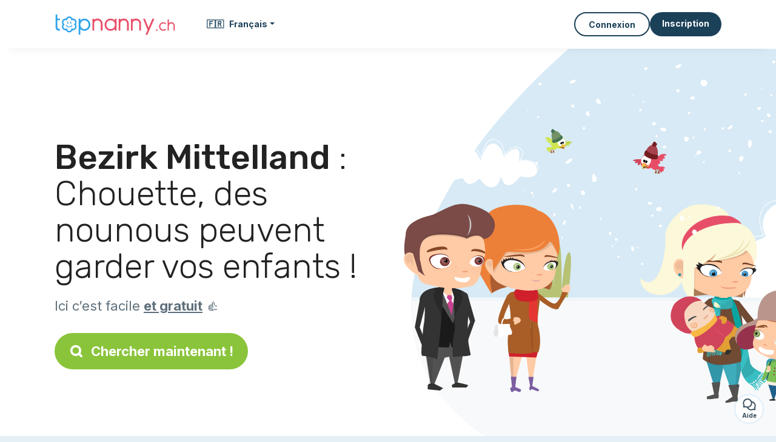

--- FILE ---
content_type: text/html; charset=utf-8
request_url: https://topnanny.ch/fr/services/nounou-a-domicile/bezirk-mittelland
body_size: 11190
content:
<!DOCTYPE html><html lang="fr_CH"><head><meta charset="utf-8" content="text/html" http-equiv="Content-Type" /><meta content="width=device-width, initial-scale=1.0, maximum-scale=1.0, minimal-ui" name="viewport" /><base href="https://topnanny.ch/" /><meta content="fr-ch" http-equiv="content-language" /><title>Bezirk Mittelland : Les meilleures nounou sont ici !</title><meta content="Bezirk Mittelland : Toutes ces nourrices et nounou à domicile cherchent des enfants à garder." name="description" /><meta content="bezirk mittelland, 1502, nounou, auxiliaire parentale, aide familiale, caf, pajemploi, garde enfant" name="keywords" /><link href="https://fonts.gstatic.com" rel="preconnect" /><link href="https://www.google.com" rel="preconnect" /><link href="https://jnn-pa.googleapis.com" rel="preconnect" /><link href="https://widget.getgist.com" rel="preconnect" /><link href="https://cdn.getgist.com" rel="preconnect" /><link href="https://gist-widget.b-cdn.net" rel="preconnect" /><link href="https://topnanny.ch/fr/services/nounou-a-domicile/bezirk-mittelland" rel="canonical" /><link href="https://topnanny.ch/fr/services/nounou-a-domicile/bezirk-mittelland" hreflang="fr-ch" rel="alternate" /><link href="https://topnanny.ch/de/kandidaten/kinderbetreuung/bezirk-mittelland" hreflang="de-ch" rel="alternate" /><link href="https://topnanny.ch/it/servizi/tata-a-domicilio/bezirk-mittelland" hreflang="it-ch" rel="alternate" /><script>window.currentLocale = 'fr_CH';
window.userLogged = 'false' === 'true';
window.isNounouTop = false;
window.uppy_locale = "fr_FR";</script><script>// <!-- MANDATORY: BEGIN IAB STUB -->
!function(){var e=function(){var e,t="__tcfapiLocator",a=[],n=window;for(;n;){try{if(n.frames[t]){e=n;break}}catch(e){}if(n===window.top)break;n=n.parent}e||(!function e(){var a=n.document,r=!!n.frames[t];if(!r)if(a.body){var s=a.createElement("iframe");s.style.cssText="display:none",s.name=t,a.body.appendChild(s)}else setTimeout(e,5);return!r}(),n.__tcfapi=function(){for(var e,t=arguments.length,n=new Array(t),r=0;r<t;r++)n[r]=arguments[r];if(!n.length)return a;if("setGdprApplies"===n[0])n.length>3&&2===parseInt(n[1],10)&&"boolean"==typeof n[3]&&(e=n[3],"function"==typeof n[2]&&n[2]("set",!0));else if("ping"===n[0]){var s={gdprApplies:e,cmpLoaded:!1,cmpStatus:"stub"};"function"==typeof n[2]&&n[2](s)}else a.push(n)},n.addEventListener("message",(function(e){var t="string"==typeof e.data,a={};try{a=t?JSON.parse(e.data):e.data}catch(e){}var n=a.__tcfapiCall;n&&window.__tcfapi(n.command,n.version,(function(a,r){var s={__tcfapiReturn:{returnValue:a,success:r,callId:n.callId}};t&&(s=JSON.stringify(s)),e&&e.source&&e.source.postMessage&&e.source.postMessage(s,"*")}),n.parameter)}),!1))};"undefined"!=typeof module?module.exports=e:e()}();

// <!-- MANDATORY: END IAB STUB -->
// language problem should be fixed on 04/08/2025(bug on appconsent side, this date is the deploy date for the fix)
const configSFBXAppConsent = {
  appKey: "bfd2a088-b8dc-4efe-b00f-0028f680536c",
  language: "fr",
}</script><script src="https://cdn.appconsent.io/tcf2-clear/current/core.bundle.js" defer="defer" async="async"></script><script>window.dataLayer = window.dataLayer || [];
if (typeof gtag === 'function') {
  window.isGtagInitBeforeAppConsent = true
} else {
  function gtag() {
    dataLayer.push(arguments);
  }
}

(window.adsbygoogle = window.adsbygoogle || []).pauseAdRequests = 1;</script><script>// remove old cookie consent if exists
if (document.cookie.indexOf('_cookie_consent') !== -1) {
  document.cookie = '_cookie_consent=; expires=Thu, 01 Jan 1970 00:00:00 GMT; path=/; domain=' + window.location.hostname;
}</script><script>(
    function(w,d,s,l,i){
      w[l]=w[l]||[];
      w[l].push({'gtm.start': new Date().getTime(),event:'gtm.js'});
      var f=d.getElementsByTagName(s)[0], j= d.createElement(s), dl = l != 'dataLayer' ? '&l=' + l : '';
      j.async= true; j.src= 'https://www.googletagmanager.com/gtm.js?id='+i+dl;
      f.parentNode.insertBefore(j,f);
    }
)(window,document,'script','dataLayer','GTM-TFKCKD2T');</script><script>window.brandCountry = "CH"
window.brandName = "topnanny.ch"
window.locale = "fr_CH"</script><meta content="Bezirk Mittelland : Les meilleures nounou sont ici !" property="og:title" /><meta content="article" property="og:type" /><meta content="https://topnanny.ch/fr/services/nounou-a-domicile/bezirk-mittelland" property="og:url" /><meta content="https://topnanny.ch/assets/marketplace/fbpost/fbpost-website-topnanny-winter-382cee22c52b5b3b17457f4140ca5c91d9af17d235dbefd43822da313ca26020.png" property="og:image" /><meta content="topnanny.ch" property="og:site_name" /><meta content="Bezirk Mittelland : Toutes ces nourrices et nounou à domicile cherchent des enfants à garder." property="og:description" /><meta content="summary_large_image" name="twitter:card" /><meta content="@topnanny_1" name="twitter:site" /><meta content="Bezirk Mittelland : Les meilleures nounou sont ici !" name="twitter:title" /><meta content="Bezirk Mittelland : Toutes ces nourrices et nounou à domicile cherchent des enfants à garder." name="twitter:description" /><meta content="https://topnanny.ch/assets/marketplace/fbpost/fbpost-website-topnanny-winter-382cee22c52b5b3b17457f4140ca5c91d9af17d235dbefd43822da313ca26020.png" name="twitter:image:src" /><meta content="nositelinkssearchbox" name="google" /><meta content="#FFF" name="theme-color" /><meta content="yes" name="mobile-web-app-capable" /><meta content="Topnanny.ch" name="apple-mobile-web-app-title" /><meta content="yes" name="apple-mobile-web-app-capable" /><meta content="default" name="apple-mobile-web-app-status-bar-style" /><meta content="#2DA3ED" name="msapplication-navbutton-color" /><meta content="#2DA3ED" name="msapplication-TileColor" /><meta content="mstile-150x150.png" name="msapplication-TileImage" /><meta content="browserconfig.xml" name="msapplication-config" /><meta content="Topnanny.ch" name="application-name" /><meta content="Topnanny.ch vous facilite la vie !" name="msapplication-tooltip" /><meta content="/app" name="msapplication-starturl" /><meta content="no" name="msapplication-tap-highlight" /><meta content="yes" name="full-screen" /><meta content="application" name="browsermode" /><meta content="enable/disable" name="nightmode" /><meta content="fitscreen/standard" name="layoutmode" /><meta content="force" name="imagemode" /><meta content="portrait" name="screen-orientation" /><link href="/favicon-16x16.png" rel="icon" sizes="16x16" type="image/png" /><link href="/favicon-32x32.png" rel="icon" sizes="32x32" type="image/png" /><link href="/favicon-48x48.png" rel="icon" sizes="48x48" type="image/png" /><link href="/favicon-96x96.png" rel="icon" sizes="96x96" type="image/png" /><link color="#2DA3ED" href="/safari-pinned-tab.svg" rel="mask-icon" /><link href="/apple-touch-icon.png" rel="apple-touch-icon" sizes="180x180" /><link href="/icon-192x192.png" rel="icon" sizes="192x192" type="image/png" /><link href="/favicon.svg" rel="icon" type="image/svg+xml" /><link href="/favicon.ico" rel="icon" type="image/x-icon" /><link crossorigin="use-credentials" href="/fr/manifest.v3.json" rel="manifest" /><link as="style" href="https://fonts.googleapis.com/css2?family=Inter:wght@400;500;700&amp;&amp;family=Rubik:wght@300;500&amp;display=swap" onload="this.onload=null;this.rel=&#39;stylesheet&#39;" rel="preload" /><noscript><link href="https://fonts.googleapis.com/css2?family=Inter:wght@400;500;700&amp;&amp;family=Rubik:wght@300;500&amp;display=swap" rel="stylesheet" /></noscript><meta content="false" name="turbo-prefetch" /><script src="/packs/js/runtime-32658b3be597bd1209c8.js" data-turbo-track="reload"></script>
<script src="/packs/js/1230-f920127143c94eee9695.js" data-turbo-track="reload"></script>
<script src="/packs/js/2232-f0141f98f16d59eac5c4.js" data-turbo-track="reload"></script>
<script src="/packs/js/3927-2e1aaae5e8b76646c2f8.js" data-turbo-track="reload"></script>
<script src="/packs/js/2492-c17bbe2033d5aa41e589.js" data-turbo-track="reload"></script>
<script src="/packs/js/8972-c3487357af140980d87b.js" data-turbo-track="reload"></script>
<script src="/packs/js/3368-834cc65b76c374b555a1.js" data-turbo-track="reload"></script>
<script src="/packs/js/9009-9373dde4a1446a2565a3.js" data-turbo-track="reload"></script>
<script src="/packs/js/5130-93b7ddb5e0c18ae92fdb.js" data-turbo-track="reload"></script>
<script src="/packs/js/application-c44bbec5ab1447e407ad.js" data-turbo-track="reload"></script><link rel="stylesheet" href="/assets/application-bb5a34720f2d1b6716034f800ab599c04c79970a0269e991bed299e6e9ba0950.css" media="all" data-turbo-track="reload" defer="defer" /><script src="/assets/application-eab9672bf823728097cddeaceb4e0010718533326ec17730430630e8566e02f3.js" data-turbo-track="reload"></script><meta name="csrf-param" content="authenticity_token" />
<meta name="csrf-token" content="V7UG4RE3i6QJ3sSMqV8XQ-xINKNvCR4teTMW6ZCzMbjmXbzaBHecKTaVOYZXr_CpOwj0ieL9ppLK2WSkA9A-8Q" /></head><body class="visitor marketplace-directory" itemscope="" itemtype="http://schema.org/SoftwareApplication"><meta content="Topnanny.ch" itemprop="name" /><meta content="https://topnanny.ch" itemprop="url" /><meta content="Web, Android, IOS" itemprop="operatingSystem" /><meta content="UtilitiesApplication" itemprop="applicationCategory" /><meta content="https://topnanny.ch/app/install" itemprop="installUrl" /><span itemprop="aggregateRating" itemscope="" itemtype="http://schema.org/AggregateRating"><meta content="5.0" itemprop="ratingValue" /><meta content="138" itemprop="ratingCount" /><meta content="5" itemprop="bestRating" /><meta content="1" itemprop="worstRating" /></span>  <!-- Google Tag Manager (noscript) -->
  <noscript>
    <iframe src="https://www.googletagmanager.com/ns.html?id=GTM-TFKCKD2T" height="0" width="0" style="display:none;visibility:hidden"></iframe>
  </noscript>
  <!-- End Google Tag Manager (noscript) -->
<style>:root {
    --universe-color: #EA93A3;
}</style><div class="page--visitor-menu" id="page"><main role="main"><noscript><div id="javascript-disabled"><p class="small">Javascript est désactivé sur votre ordinateur, Topnanny.ch ne fonctionnera pas correctement. Suivez les instructions ici pour corriger le problème :</p><p class="text-center small"><a class="btn btn--primary" target="_blank" href="http://www.enable-javascript.com/fr/">Guide pour activer Javascript</a></p><p class="small">Si vous n&#39;arrivez pas à régler le problème, envoyez nous un email à lily@topnanny.ch :)</p></div></noscript><div id="css-disabled"><p class="small">La configuration graphique du site ne s&#39;est pas correctement chargé sur votre appareil (problème CSS). Topnanny.ch ne fonctionnera pas correctement.</p><p class="small">Veuillez svp nous contacter par email lily@topnanny.ch ou &lt;a class=&quot;ask-support-action dotted&quot; href=&quot;#&quot;&gt;via le tchat du site&lt;/a&gt; pour nous signaler ce problème.</p></div><div class="visitor-top-menu"><div class="visitor-top-menu__content container-xl"><a data-turbo="false" class="logo" aria-label="Retour à la page d’accueil" href="/fr"><img alt="Logo Topnanny.ch original" src="/assets/brands/logos-original/topnanny.ch-4b2ab84fae95b88c7f53312e622b9e005ec68acfce03ffeac9666ff671799f7e.svg" /></a><div class="computer-only"><a class="dropdown-toggle btn btn--empty" data-bs-toggle="dropdown" data-aria-expanded="false" href="#"><span class="flag">🇫🇷</span>&nbsp;&nbsp; <span>Français</span></a><div class="dropdown-menu"><a class="dropdown-item" style="font-weight: bold;" data-turbo="false" href="/fr"><span class="flag">🇫🇷</span>&nbsp;&nbsp;Français</a><a class="dropdown-item" data-turbo="false" href="/de"><span class="flag">🇩🇪</span>&nbsp;&nbsp;Deutsch</a><a class="dropdown-item" data-turbo="false" href="/it"><span class="flag">🇮🇹</span>&nbsp;&nbsp;Italiano</a></div></div><a class="btn-menu display-content" data-title="" data-body="<div class=&quot;more-menu-popover mb-5&quot;><a class=&quot;item&quot; href=&quot;/accounts/sign_in&quot;><svg  class='icon icon_log_in icon--24 ' ><use href='/assets/icons/24/log_in-5ed914cf04962ace565b5feacb230039447ac763a26ed8bbb1413d895d735224.svg#icon_log_in'></svg><span>Connexion</span></a><a class=&quot;item pre-registration remote_modal_link&quot; data-turbo-frame=&quot;remote_modal&quot; data-turbo=&quot;true&quot; rel=&quot;nofollow&quot; href=&quot;/signup_flow&quot;><svg  class='icon icon_signpost icon--24 ' ><use href='/assets/icons/24/signpost-0d067be97f454577a0f0629f3415f311d429ae373d13ae9e7c5b671096459b98.svg#icon_signpost'></svg><span>Inscription gratuite</span></a></div><p class=&quot;text-center&quot;><img width=&quot;120&quot; src=&quot;/assets/illustrations/girl-success-3b5c1d891457cf1a639e8446f7193288c1810267406ee4126c24dcdcff962d51.svg&quot; /></p>" data-container="false" data-position-canvas="auto" data-position-popup="auto" data-mobile-display="popover" data-computer-display="popover" href="javascript:;"><svg  class='icon icon_menu icon--16 ' ><use href='/assets/icons/16/menu-ed0cad8a519aacef194bf3ee29ed0a85c795116953944e629c9af0c34a9a17d3.svg#icon_menu'></svg> Menu</a><a class="btn btn--secondary ms-auto" href="/accounts/sign_in">Connexion</a><a class="btn btn--primary pre-registration remote_modal_link" data-turbo-frame="remote_modal" data-turbo="true" rel="nofollow" href="/signup_flow?init_signup%5Baction%5D=city_or_department&amp;init_signup%5Bcategory%5D=child&amp;init_signup%5Bcontroller%5D=marketplace%2Fdirectory&amp;init_signup%5Bid%5D=bezirk-mittelland&amp;init_signup%5Broute_locale%5D=fr&amp;init_signup%5Bsub_category%5D=child_service_nanny&amp;init_signup%5Buniverse%5D=child_marketplace">Inscription</a></div></div><script>document.addEventListener('click', function (event) {
  if (event.target.matches('.pre-registration')) {
    Tracking.trackGA('preRegistrationFormView', {'connectedUser': "false"});
  }
});</script><span itemprop="location" itemscope="" itemtype="http://schema.org/Place"><meta content="nounou bezirk mittelland " itemprop="name" /><span itemprop="address" itemscope="" itemtype="http://schema.org/PostalAddress"><meta content="CH" itemprop="addressCountry" /><meta content="Bezirk Mittelland" itemprop="addressRegion" /></span></span><div class="visitor-topsection homepage-marketplace__search" data-action="marketplace--search-category:transitionCategory@window-&gt;marketplace--category#updateCategory" data-controller="marketplace--category"><div class="visitor-topsection__container"><div class="visitor-topsection__background d-none d-lg-block" style="background-image: url(/assets/homepage/backgrounds/marketplace/child-winter-b1711826f75fad6931436c13f6510421d59dfbd3c4be2a5e5ebe6f5847cb40bc.svg)"></div><div class="visitor-topsection__background d-lg-none" style="background-image: url(/assets/homepage/backgrounds/marketplace/child-winter-mob-2f449d558d675016a0f051fa5e5559abb1bbfc63649be3bbb1000044b5f123aa.svg)"><div class="visitor-topsection__background-effect"></div></div><div class="container-xl visitor-topsection__content"><div class="row"><div class="col-12 col-lg-6"><div class="visitor-topsection__categories"><h1 class="visitor-topsection__title"><span>Bezirk Mittelland</span> : Chouette, des nounous peuvent garder vos enfants !</h1><div class="visitor-topsection__promess">Ici c’est facile <span>et gratuit</span>&nbsp;👍</div><a id="main-cta" class="btn btn--primary btn--validation btn--huge btn--left-icon remote_modal_link" data-turbo-frame="remote_modal" data-turbo="true" data-turbo-disable-with="<span class='spinner-border spinner-border-sm' role='status'></span>&nbsp;&nbsp;En cours…" rel="nofollow" href="/signup_flow?universe_choice=child_marketplace"><svg  class='icon icon_search icon--12 ' ><use href='/assets/icons/12/search-7630cb76abbf9de71892bb73fe015e7e86d6c693bc50f0b8ca8fd500b53ee6ea.svg#icon_search'></svg> Chercher maintenant !</a></div></div></div></div></div></div><div class="visitor-marketplace-advantage"><div class="container-xl"><div class="row d-flex justify-content-center mobile-none"><div class="col-lg-3 col-md-4 d-flex justify-content-center flex-column gap-3 align-items-center"><img loading="defer" alt="illustation Efficace" src="/assets/homepage/illustration-marketplace-top-ae2f31c49a5cadaf71e041f9a8e88451df44d61e6e5669c183f93b8d033712ec.svg" /><h2 class="m-0 text-center">Efficace</h2><div class="text-center">Tous les jours, des milliers de nouvelles annonces.</div></div><div class="col-lg-3 col-md-4 d-flex justify-content-center flex-column gap-3 align-items-center"><img loading="defer" alt="illustation En confiance" src="/assets/homepage/illustration-marketplace-trust-43b1499e9704baa46c94d9a97e4f10dfbd8ea9cfe6f20039de14d9181012804f.svg" /><h2 class="m-0 text-center">En confiance</h2><div class="text-center">Profils complets, vérifications, avis : recrutez sereinement.</div></div><div class="col-lg-3 col-md-4 d-flex justify-content-center flex-column gap-3 align-items-center"><img loading="defer" alt="illustation ...et c’est gratuit !" src="/assets/homepage/illustration-marketplace-free-1ca918face17b147b47ae3a35169a0162a82342055ad44e3d5db3b6a4896ba31.svg" /><h2 class="m-0 text-center">...et c’est gratuit !</h2><div class="text-center">Se contacter et se rencontrer gratuitement ? Ici c’est possible :-)</div></div></div><div class="mobile-only visitor-marketplace-advantage__mobile-container"><div class="segment not-full-width"><div class="visitor-marketplace-advantage__mobile"><img loading="defer" alt="illustation Efficace" src="/assets/homepage/illustration-marketplace-free-1ca918face17b147b47ae3a35169a0162a82342055ad44e3d5db3b6a4896ba31.svg" /><h2 class="m-0">Gratuit !</h2><div class="text-center">Se contacter et se rencontrer gratuitement ? Ici c’est possible :-)</div></div></div><div class="segment not-full-width"><div class="visitor-marketplace-advantage__mobile"><img loading="defer" alt="illustation En confiance" src="/assets/homepage/illustration-marketplace-top-ae2f31c49a5cadaf71e041f9a8e88451df44d61e6e5669c183f93b8d033712ec.svg" /><h2 class="m-0">Efficace</h2><div class="text-center">Tous les jours, des milliers de nouvelles annonces.</div></div></div><div class="segment not-full-width"><div class="visitor-marketplace-advantage__mobile"><img loading="defer" alt="illustation ...et c’est gratuit !" src="/assets/homepage/illustration-marketplace-trust-43b1499e9704baa46c94d9a97e4f10dfbd8ea9cfe6f20039de14d9181012804f.svg" /><h2 class="m-0">En confiance</h2><div class="text-center">Profils complets, vérifications, avis : recrutez sereinement.</div></div></div></div></div></div><div class="container mt-5 pt-5"><div class="row"><div class="col"><div class="breadcrumb" itemscope="" itemtype="https://schema.org/BreadcrumbList"><div itemprop="itemListElement" itemscope="" itemtype="https://schema.org/ListItem"><a itemprop="item" href="/services/nounou-a-domicile"><span itemprop="name">Nounou</span></a><meta content="1" itemprop="position" /></div> › <div itemprop="itemListElement" itemscope="" itemtype="https://schema.org/ListItem"><meta content="2" itemprop="position" /><span itemprop="name">Bezirk Mittelland</span></div></div></div></div><div class="row"><div class="col-md-8 order-md-2"><div class="directory__list"><article class="directory__item"><figure class="avatar"><img class="thumb-image account-image account-7264156" loading="lazy" alt="avatar thumb" onerror="this.onerror=null;this.src=&#39;/assets/avatars/default-avatar-woman-bb921ef1295418c614df7a5d5b33abe372a434dfe4dc770fbead5f36e3639c26.svg&#39;;" src="/assets/avatars/default-avatar-woman-bb921ef1295418c614df7a5d5b33abe372a434dfe4dc770fbead5f36e3639c26.svg" /></figure><main itemscope="true" itemtype="https://schema.org/ChildCare"><meta content="Petra, auxiliaire parentale à Lustmühle" itemprop="name" /><meta content="Lustmühle" itemprop="address" /><h2><a itemprop="url" target="_blank" data-controller="tracking" data-tracking-event-name-value="serviceListSeoClick" data-action="click-&gt;tracking#trackGA" href="https://topnanny.ch/fr/elternhilfe-lustmuhle">Petra, auxiliaire parentale à Lustmühle</a></h2><p>Mein Name ist Petra, 61 Jahre alt und suche eine Stelle als Nanny, Betreuerin oder Babysitterin.Meine Erfahrungen bestehen darin , Kinder vom Säuglingsalter bis zum Schulalter  in Vollzeit zu betreuen.Meine gesamte Erfahrung besteht bish...</p></main></article><article class="directory__item"><figure class="avatar"><img class="thumb-image account-image account-6585911" loading="lazy" alt="avatar thumb" onerror="this.onerror=null;this.src=&#39;/assets/avatars/default-avatar-woman-bb921ef1295418c614df7a5d5b33abe372a434dfe4dc770fbead5f36e3639c26.svg&#39;;" src="/assets/avatars/default-avatar-woman-bb921ef1295418c614df7a5d5b33abe372a434dfe4dc770fbead5f36e3639c26.svg" /></figure><main itemscope="true" itemtype="https://schema.org/ChildCare"><meta content="Patricia, nourrice à domicile - 9056 Gais" itemprop="name" /><meta content="Gais" itemprop="address" /><h2><span class="link obf-link" data-controller="clickable" data-tracking-event-name-value="serviceListSeoClick" data-action="click-&gt;clickable#navigate" data-url="https://topnanny.ch/fr/nourrice-domicile-9056-gais" data-target="_blank" data-turbo-frame="_top" data-turbo-method="get" style="cursor: pointer;">Patricia, nourrice à domicile - 9056 Gais</span></h2><p>Ich suche einen Job in der Kinderbetreuung. </p></main></article><article class="directory__item"><figure class="avatar"><img class="thumb-image account-image account-6555038" loading="lazy" alt="avatar thumb" onerror="this.onerror=null;this.src=&#39;/assets/avatars/default-avatar-woman-bb921ef1295418c614df7a5d5b33abe372a434dfe4dc770fbead5f36e3639c26.svg&#39;;" src="/assets/avatars/default-avatar-woman-bb921ef1295418c614df7a5d5b33abe372a434dfe4dc770fbead5f36e3639c26.svg" /></figure><main itemscope="true" itemtype="https://schema.org/ChildCare"><meta content="Noa, au pair à Teufenar 9053" itemprop="name" /><meta content="TeufenAR" itemprop="address" /><h2><span class="link obf-link" data-controller="clickable" data-tracking-event-name-value="serviceListSeoClick" data-action="click-&gt;clickable#navigate" data-url="https://topnanny.ch/fr/au-pair-teufenar-9053" data-target="_blank" data-turbo-frame="_top" data-turbo-method="get" style="cursor: pointer;">Noa, au pair à Teufenar 9053</span></h2><p>Salut:) Je m‘apelle Noa, J‘ai 17 ans et j‘habite à Saint Galle. J‘adore les enfants! J‘ai dèjà passé 1 an à Lausanne et Angleterre en tant que fille au pair. J‘ai aussi une soeur avec un fils de 1 ans. </p></main></article><article class="directory__item"><figure class="avatar"><img class="thumb-image account-image account-6532962" loading="lazy" alt="avatar thumb" onerror="this.onerror=null;this.src=&#39;/assets/avatars/default-avatar-woman-bb921ef1295418c614df7a5d5b33abe372a434dfe4dc770fbead5f36e3639c26.svg&#39;;" src="https://storage.uk.cloud.ovh.net:443/v1/AUTH_fa9d327c33094392a5355e4877298168/topassmat-prod/uploads/avatars/2022/2/2456386/thumb_d20033e83d.webp" /></figure><main itemscope="true" itemtype="https://schema.org/ChildCare"><meta content="Thara, au pair - 9043 Trogen" itemprop="name" /><meta content="Trogen" itemprop="address" /><h2><span class="link obf-link" data-controller="clickable" data-tracking-event-name-value="serviceListSeoClick" data-action="click-&gt;clickable#navigate" data-url="https://topnanny.ch/fr/au-pair-9043-trogen" data-target="_blank" data-turbo-frame="_top" data-turbo-method="get" style="cursor: pointer;">Thara, au pair - 9043 Trogen</span></h2><p>Liebe Eltern
Ich bin 28 Jahre alt, Sozialpädagogin und Erlebnispädagogin i.A., viel und gerne in Bewegung, vor allem draussen in der Natur. Meiner Spontanität zu liebe habe ich mich dazu entschieden, mich aus meiner Festanstellung zu lö...</p></main></article><article class="directory__item"><figure class="avatar"><img class="thumb-image account-image account-6073825" loading="lazy" alt="avatar thumb" onerror="this.onerror=null;this.src=&#39;/assets/avatars/default-avatar-woman-bb921ef1295418c614df7a5d5b33abe372a434dfe4dc770fbead5f36e3639c26.svg&#39;;" src="https://storage.uk.cloud.ovh.net:443/v1/AUTH_fa9d327c33094392a5355e4877298168/topassmat-prod/uploads/avatars/2021/6/2296906/thumb_5ac0574f2c.webp" /></figure><main itemscope="true" itemtype="https://schema.org/ChildCare"><meta content="Yasmin, nourrice - 9043 Trogen" itemprop="name" /><meta content="Trogen" itemprop="address" /><h2><span class="link obf-link" data-controller="clickable" data-tracking-event-name-value="serviceListSeoClick" data-action="click-&gt;clickable#navigate" data-url="https://topnanny.ch/fr/kindermadchen-9043-trogen" data-target="_blank" data-turbo-frame="_top" data-turbo-method="get" style="cursor: pointer;">Yasmin, nourrice - 9043 Trogen</span></h2><p>Hallo
Ich bin Yasmin 
16 Jahre alt , und wohne in der Schweiz 
Ich bin sehr spontan und liebe es mit Kindern zu spielen und kochen.
Meine eigen schaffen als Nanny sind dass ich Kinder liebe sie immer zum Lachen bringe und viel Spaß h...</p></main></article><article class="directory__item"><figure class="avatar"><img class="thumb-image account-image account-5831048" loading="lazy" alt="avatar thumb" onerror="this.onerror=null;this.src=&#39;/assets/avatars/default-avatar-woman-bb921ef1295418c614df7a5d5b33abe372a434dfe4dc770fbead5f36e3639c26.svg&#39;;" src="/assets/avatars/default-avatar-woman-bb921ef1295418c614df7a5d5b33abe372a434dfe4dc770fbead5f36e3639c26.svg" /></figure><main itemscope="true" itemtype="https://schema.org/ChildCare"><meta content="Patricia, garde d’enfant à Gais 9056" itemprop="name" /><meta content="Gais" itemprop="address" /><h2><span class="link obf-link" data-controller="clickable" data-tracking-event-name-value="serviceListSeoClick" data-action="click-&gt;clickable#navigate" data-url="https://topnanny.ch/fr/kinderbetreuung-gais-9056" data-target="_blank" data-turbo-frame="_top" data-turbo-method="get" style="cursor: pointer;">Patricia, garde d’enfant à Gais 9056</span></h2><p>Hallo zusammen,

ich bin eine junge Studentin aus Gais, die sehr gerne mit Kindern arbeiten würde. Ich arbeite eigentlich im Büro habe aber bereits 2 Jahre im Kindergarten gearbeitet und ein sehr gutes Zeugnis ausgestellt bekommen.

...</p></main></article><article class="directory__item"><figure class="avatar"><img class="thumb-image account-image account-5592864" loading="lazy" alt="avatar thumb" onerror="this.onerror=null;this.src=&#39;/assets/avatars/default-avatar-woman-bb921ef1295418c614df7a5d5b33abe372a434dfe4dc770fbead5f36e3639c26.svg&#39;;" src="https://storage.uk.cloud.ovh.net:443/v1/AUTH_fa9d327c33094392a5355e4877298168/topassmat-prod/uploads/avatars/2020/10/2134036/thumb_a8ae235ae6.webp" /></figure><main itemscope="true" itemtype="https://schema.org/ChildCare"><meta content="Albesa, auxiliaire parentale à Teufenar 9053" itemprop="name" /><meta content="TeufenAR" itemprop="address" /><h2><span class="link obf-link" data-controller="clickable" data-tracking-event-name-value="serviceListSeoClick" data-action="click-&gt;clickable#navigate" data-url="https://topnanny.ch/fr/elternhilfe-teufenar-9053" data-target="_blank" data-turbo-frame="_top" data-turbo-method="get" style="cursor: pointer;">Albesa, auxiliaire parentale à Teufenar 9053</span></h2><p>Dadurch das ich zwei kleine Schwestern im Alter 3 und 10 habe liebe ich es auf Kinder aufzupassen und mit ihnen zu spielen. Ich passe 6 Mal pro Woche auf die kleinen am Abend auf. Ich bin Flexibel und liebe es zu Kochen. Im Haushalt helf...</p></main></article><article class="directory__item"><figure class="avatar"><img class="thumb-image account-image account-5246523" loading="lazy" alt="avatar thumb" onerror="this.onerror=null;this.src=&#39;/assets/avatars/default-avatar-woman-bb921ef1295418c614df7a5d5b33abe372a434dfe4dc770fbead5f36e3639c26.svg&#39;;" src="/assets/avatars/default-avatar-woman-bb921ef1295418c614df7a5d5b33abe372a434dfe4dc770fbead5f36e3639c26.svg" /></figure><main itemscope="true" itemtype="https://schema.org/ChildCare"><meta content="Sheila, nourrice à Gais 9056" itemprop="name" /><meta content="Gais" itemprop="address" /><h2><span class="link obf-link" data-controller="clickable" data-tracking-event-name-value="serviceListSeoClick" data-action="click-&gt;clickable#navigate" data-url="https://topnanny.ch/fr/kindermadchen-gais-9056-27465" data-target="_blank" data-turbo-frame="_top" data-turbo-method="get" style="cursor: pointer;">Sheila, nourrice à Gais 9056</span></h2><p>Guten Tag
Ich heisse Sheila, bin 28 Jahre alt und habe einen 9 Monate alten Sohn. Mit der Familie Zeit zu verbringen ist mir sehr wichtig. Ich bin gerne in der Natur.

Nachdem ich meine Ausbildung als Fachfrau Betreuung Kinder abgesch...</p></main></article><article class="directory__item"><figure class="avatar"><img class="thumb-image account-image account-4998546" loading="lazy" alt="avatar thumb" onerror="this.onerror=null;this.src=&#39;/assets/avatars/default-avatar-woman-bb921ef1295418c614df7a5d5b33abe372a434dfe4dc770fbead5f36e3639c26.svg&#39;;" src="/assets/avatars/default-avatar-woman-bb921ef1295418c614df7a5d5b33abe372a434dfe4dc770fbead5f36e3639c26.svg" /></figure><main itemscope="true" itemtype="https://schema.org/ChildCare"><meta content="Hannah, nounou à Lustmühle 9062" itemprop="name" /><meta content="Lustmühle" itemprop="address" /><h2><span class="link obf-link" data-controller="clickable" data-tracking-event-name-value="serviceListSeoClick" data-action="click-&gt;clickable#navigate" data-url="https://topnanny.ch/fr/nanny-lustmuhle-9062" data-target="_blank" data-turbo-frame="_top" data-turbo-method="get" style="cursor: pointer;">Hannah, nounou à Lustmühle 9062</span></h2><p>Hallo miteinander 

Ich heisse Hannah. 
Zurzeit wohne ich in 9062 Lustmühle. 
Nach der Oberstufe habe ich die Fachmittelschule in St.Gallen besucht, welche ich mit der Fachmatura Pädagogik abgeschlossen habe. Anschliessend startete m...</p></main></article><article class="directory__item"><figure class="avatar"><img class="thumb-image account-image account-4966273" loading="lazy" alt="avatar thumb" onerror="this.onerror=null;this.src=&#39;/assets/avatars/default-avatar-woman-bb921ef1295418c614df7a5d5b33abe372a434dfe4dc770fbead5f36e3639c26.svg&#39;;" src="/assets/avatars/default-avatar-woman-bb921ef1295418c614df7a5d5b33abe372a434dfe4dc770fbead5f36e3639c26.svg" /></figure><main itemscope="true" itemtype="https://schema.org/ChildCare"><meta content="Jacqueline, auxiliaire parentale à Speicher" itemprop="name" /><meta content="Speicher" itemprop="address" /><h2><span class="link obf-link" data-controller="clickable" data-tracking-event-name-value="serviceListSeoClick" data-action="click-&gt;clickable#navigate" data-url="https://topnanny.ch/fr/elternhilfe-speicher" data-target="_blank" data-turbo-frame="_top" data-turbo-method="get" style="cursor: pointer;">Jacqueline, auxiliaire parentale à Speicher</span></h2><p>hallihallo
wir ziehen am 25.4.20 nach speicher da wäre die betreuung ideal für mich da ich sehr gerne kinder habe</p></main></article><article class="directory__item"><figure class="avatar"><img class="thumb-image account-image account-4432190" loading="lazy" alt="avatar thumb" onerror="this.onerror=null;this.src=&#39;/assets/avatars/default-avatar-woman-bb921ef1295418c614df7a5d5b33abe372a434dfe4dc770fbead5f36e3639c26.svg&#39;;" src="https://storage.uk.cloud.ovh.net:443/v1/AUTH_fa9d327c33094392a5355e4877298168/topassmat-prod/uploads/avatars/2019/8/1726148/thumb_78b694b9ff.webp" /></figure><main itemscope="true" itemtype="https://schema.org/ChildCare"><meta content="Angelica, nounou à Bühler" itemprop="name" /><meta content="Bühler" itemprop="address" /><h2><span class="link obf-link" data-controller="clickable" data-tracking-event-name-value="serviceListSeoClick" data-action="click-&gt;clickable#navigate" data-url="https://topnanny.ch/fr/nanny-buhler" data-target="_blank" data-turbo-frame="_top" data-turbo-method="get" style="cursor: pointer;">Angelica, nounou à Bühler</span></h2><p>Liebe Eltern

Ich bin 32 Jahre alt und habe meinen Abschluss als FABE K im 2013 abgeschlossen. Seit 2009 arbeitete ich in verschiedenen Kitas und betreute und förderte Kinder im Alter zwischen 3Mt. und 6 Jahre . Durch meine liebevolle,...</p></main></article><article class="directory__item"><figure class="avatar"><img class="thumb-image account-image account-4377278" loading="lazy" alt="avatar thumb" onerror="this.onerror=null;this.src=&#39;/assets/avatars/default-avatar-woman-bb921ef1295418c614df7a5d5b33abe372a434dfe4dc770fbead5f36e3639c26.svg&#39;;" src="/assets/avatars/default-avatar-woman-bb921ef1295418c614df7a5d5b33abe372a434dfe4dc770fbead5f36e3639c26.svg" /></figure><main itemscope="true" itemtype="https://schema.org/ChildCare"><meta content="Marina, nourrice à domicile à Teufenar 9053" itemprop="name" /><meta content="TeufenAR" itemprop="address" /><h2><span class="link obf-link" data-controller="clickable" data-tracking-event-name-value="serviceListSeoClick" data-action="click-&gt;clickable#navigate" data-url="https://topnanny.ch/fr/kinderfrau-zu-hause-teufenar-9053" data-target="_blank" data-turbo-frame="_top" data-turbo-method="get" style="cursor: pointer;">Marina, nourrice à domicile à Teufenar 9053</span></h2><p>Ich bin schon bald dreissig Jahren in der Schweiz und habe bei mehreren Familien als Kinderbetreuung gearbeitet.Zum Beispiel bei Alleinerziehenden Vater 10 Jahren im Trogen.Im Herisau habe ich Zwei Jahre mit drei Mädchen Spass gehabt so ...</p></main></article><article class="directory__item"><figure class="avatar"><img class="thumb-image account-image account-3916801" loading="lazy" alt="avatar thumb" onerror="this.onerror=null;this.src=&#39;/assets/avatars/default-avatar-woman-bb921ef1295418c614df7a5d5b33abe372a434dfe4dc770fbead5f36e3639c26.svg&#39;;" src="https://storage.uk.cloud.ovh.net:443/v1/AUTH_fa9d327c33094392a5355e4877298168/topassmat-prod/uploads/avatars/2019/1/1539395/thumb_bf17f7e05c.webp" /></figure><main itemscope="true" itemtype="https://schema.org/ChildCare"><meta content="Laura, jeune fille au pair à Niederteufen 9052" itemprop="name" /><meta content="Niederteufen" itemprop="address" /><h2><span class="link obf-link" data-controller="clickable" data-tracking-event-name-value="serviceListSeoClick" data-action="click-&gt;clickable#navigate" data-url="https://topnanny.ch/fr/junges-au-pair-madchen-niederteufen-9052" data-target="_blank" data-turbo-frame="_top" data-turbo-method="get" style="cursor: pointer;">Laura, jeune fille au pair à Niederteufen 9052</span></h2><p>Ich heisse Laura, bin 25 Jahre alt und sehr begeistert an Kindern. Ich bin gelernte Detailhandelsfachfrau EFZ auf der Spielwarenbranche.  Zusätzlich absolvierte ich Praktikas in zwei verschiedenen Kindertagesstätten und ergänzend eines i...</p></main></article><article class="directory__item"><figure class="avatar"><img class="thumb-image account-image account-3219228" loading="lazy" alt="avatar thumb" onerror="this.onerror=null;this.src=&#39;/assets/avatars/default-avatar-woman-bb921ef1295418c614df7a5d5b33abe372a434dfe4dc770fbead5f36e3639c26.svg&#39;;" src="/assets/avatars/default-avatar-woman-bb921ef1295418c614df7a5d5b33abe372a434dfe4dc770fbead5f36e3639c26.svg" /></figure><main itemscope="true" itemtype="https://schema.org/ChildCare"><meta content="Isabelle, garde d’enfant à domicile - 9043 Trogen" itemprop="name" /><meta content="Trogen" itemprop="address" /><h2><span class="link obf-link" data-controller="clickable" data-tracking-event-name-value="serviceListSeoClick" data-action="click-&gt;clickable#navigate" data-url="https://topnanny.ch/fr/kinderbetreuung-zu-hause-9043-trogen" data-target="_blank" data-turbo-frame="_top" data-turbo-method="get" style="cursor: pointer;">Isabelle, garde d’enfant à domicile - 9043 Trogen</span></h2><p>Bonjour, je suis Isabelle et j’ai 15 ans. Je pourrai garder vos enfants pendant les vacances. J’ai déjà garder ma sœur, mes cousines, des enfants des amis de mes parents.</p></main></article><article class="directory__item"><figure class="avatar"><img class="thumb-image account-image account-559115" loading="lazy" alt="avatar thumb" onerror="this.onerror=null;this.src=&#39;/assets/avatars/default-avatar-woman-bb921ef1295418c614df7a5d5b33abe372a434dfe4dc770fbead5f36e3639c26.svg&#39;;" src="https://storage.uk.cloud.ovh.net:443/v1/AUTH_fa9d327c33094392a5355e4877298168/topassmat-prod/uploads/avatars/2024/8/3670188/thumb_f81f4fc318.webp" /></figure><main itemscope="true" itemtype="https://schema.org/ChildCare"><meta content="Ewa, auxiliaire parentale" itemprop="name" /><meta content="" itemprop="address" /><h2><a itemprop="url" target="_blank" data-controller="tracking" data-tracking-event-name-value="serviceListSeoClick" data-action="click-&gt;tracking#trackGA" href="https://topnanny.ch/fr/assistente-familiare-ticino-19">Ewa, auxiliaire parentale</a></h2><p>Sono badante ma c.e lo esperienza come ex au pari e animatore culturale , poso mandare mio cv e cadidatura  .Parlo Polacco come lingua madre, italiano, tedesco scolastico  .Sto cercando lavoro di badante 24/24 live /in Tutta Svizzera  .C...</p></main></article><div class="d-flex justify-content-center"></div></div></div><div class="col-md-4 order-md-1"><div class="directory__side-column"><h2 class="mt-4">Bezirk Mittelland, principales villes :</h2><div class="d-flex flex-column gap-1"><h3 class="font--small"><a href="https://topnanny.ch/fr/services/nounou-a-domicile/teufenar-9053">Nounou TeufenAR</a></h3><h3 class="font--small"><a href="https://topnanny.ch/fr/services/nounou-a-domicile/gais-9056">Nounou Gais</a></h3><h3 class="font--small"><a href="https://topnanny.ch/fr/services/nounou-a-domicile/trogen-9043">Nounou Trogen</a></h3><h3 class="font--small"><a href="https://topnanny.ch/fr/services/nounou-a-domicile/buhler-9055">Nounou Bühler</a></h3><h3 class="font--small"><a href="https://topnanny.ch/fr/services/nounou-a-domicile/speicherschwendi-9037">Nounou Speicherschwendi</a></h3><h3 class="font--small"><a href="https://topnanny.ch/fr/services/nounou-a-domicile/niederteufen-9052">Nounou Niederteufen</a></h3><h3 class="font--small"><a href="https://topnanny.ch/fr/services/nounou-a-domicile/lustmuhle-9062">Nounou Lustmühle</a></h3></div><h2 class="mt-4">Autres annonces</h2><h3 class="font--small"><a href="https://topnanny.ch/fr/services/nounou-a-domicile/bezirk-mittelland">Nounou Bezirk Mittelland</a></h3><h3 class="font--small"><a href="https://topnanny.ch/fr/services/maman-de-jour/bezirk-mittelland">Maman de jour Bezirk Mittelland</a></h3><h3 class="font--small"><a href="https://topnanny.ch/fr/services/baby-sitter/bezirk-mittelland">Babysitter Bezirk Mittelland</a></h3><h3 class="font--small"><a href="https://topnanny.ch/fr/offres/garde-enfant/bezirk-mittelland">Parents Bezirk Mittelland</a></h3><h3 class="font--small"><a href="https://topnanny.ch/fr/offres/garde-partagee/bezirk-mittelland">Garde partagée Bezirk Mittelland</a></h3></div></div></div></div><footer><div class="footer__top"><svg preserveAspectRatio="none" role="img" viewBox="0 0 1200 40"><path d="M 1200 0 C 600 0 600 40 0 40 L 1200 40"></path></svg></div><div class="footer__content"><div class="container-xl align-items-center"><div class="logo-content"><a href="/"><img alt="Logo Topnanny.ch original" src="/assets/brands/logos-original/topnanny.ch-4b2ab84fae95b88c7f53312e622b9e005ec68acfce03ffeac9666ff671799f7e.svg" /></a></div><div class="links"><div class="item"><span class="link obf-link" data-url="/fr/terms-of-use" data-controller="clickable" data-action="click-&gt;clickable#navigate" data-turbo-frame="_top" data-turbo-method="get" style="cursor: pointer;">CGV</span></div><div class="item"><span class="link obf-link" data-url="/fr/privacy-policy" data-controller="clickable" data-action="click-&gt;clickable#navigate" data-turbo-frame="_top" data-turbo-method="get" style="cursor: pointer;">Protection de vos données</span></div><div class="item"><span class="link obf-link" data-url="/fr/legal-information" data-controller="clickable" data-action="click-&gt;clickable#navigate" data-turbo-frame="_top" data-turbo-method="get" style="cursor: pointer;">Mentions légales</span></div><div class="item"><span class="link obf-link" data-controller="cookie-management">Gestion des cookies</span></div></div><div id="rating"><a class="main-link" aria-label="avis" href="https://topnanny.ch/avis"></a><div class="content"><div class="notes"><svg  class='icon icon_star icon--16 ' ><use href='/assets/icons/16/star-e8f25c9d7974f62b9a930ddc8db5f4e4b41a5e13714d13a1fdc1ebf2d6174c5a.svg#icon_star'></svg><span class="average">5,0/5</span><span class="reviews-counter"> 138 <span>avis</span></span></div></div></div></div></div><div class="footer__copyright"><span class="footer__copyright-text">© Topnanny.ch 2024/2029. Tous droits réservés</span></div></footer></main></div><div class="ask-support-action bubble-fixed" id="support-launcher"><svg  class='icon icon_chat_outline icon--24 ' ><use href='/assets/icons/24/chat_outline-dbc3244367324a0663cd91f336ceee20b9c5bd797ceb8d45823a692545ba5cb1.svg#icon_chat_outline'></svg><div class="bubble-fixed__title">Aide</div><div class="gist-unread-indicator bubble-fixed__badge"><span class="counter"></span></div></div><div aria-labelledby="modal_support_action_label" class="modal  fade" data-action="turbo:before-render@document->modal#hideBeforeRender" data-controller="modal" data-modal-close-other-modals-value="0" data-modal-on-close-value="" data-modal-show-on-display-value="0" id="modal_support_action" tabindex="-1"><div class="modal-dialog modal-fullscreen-md-down"><div class="modal-content modal__content "><div class="modal-header modal__header"><div class="modal-title" id="modal_support_action_label">Besoin d'aide ?</div><div aria-label="Close" class="modal__close" data-bs-dismiss="modal" type="button"><svg  class='icon icon_close icon--16 ' ><use href='/assets/icons/12/close-cd24ebf8836814003893ed26dd44115c3bcd880494159342ebbf38e95c6c1560.svg#icon_close'></svg></div></div><div class="modal-body remote_modal_body" id="modal_support_action_body"><div class="container-lg"><h4>Contacter le support</h4><p>Vous pouvez nous contacter en nous envoyant un mail à l'adresse <b>lily@topnanny.ch</b>📨</p><p class="text-center mt-5"><a class="btn btn--primary btn--left-icon" target="_blank" href="mailto:lily@topnanny.ch"><svg  class='icon icon_email icon--12 ' ><use href='/assets/icons/12/email-72d84f1585bf26d46cec00f0dad761c8ea7e86c80b71cede1fa13f6e717df4bc.svg#icon_email'></svg>lily@topnanny.ch</a></p></div></div><div aria-label="Close" class="modal__actions-close" data-bs-dismiss="modal"><span>Fermer</span></div></div></div></div><div aria-labelledby="" class="offcanvas offcanvas-bottom" id="display-content-offcanvas-bottom" tabindex="-1"><div class="offcanvas-header"><div class="offcanvas__slider"><span class="slider-btn"></span></div><div class="offcanvas-title"></div></div><div class="offcanvas-body small"></div></div><div aria-labelledby="" class="offcanvas offcanvas-end" id="display-content-offcanvas-end" tabindex="-1"><div class="offcanvas-header"><svg  class='icon icon_close icon--12 offcanvas-close' ><use href='/assets/icons/12/close-cd24ebf8836814003893ed26dd44115c3bcd880494159342ebbf38e95c6c1560.svg#icon_close'></svg><div class="offcanvas-title"></div></div><div class="offcanvas-body small"></div></div><div id="modal-list"><turbo-frame id="remote_modal" target="_top"></turbo-frame><turbo-frame id="remote_modal_2" target="_top"></turbo-frame></div></body></html>